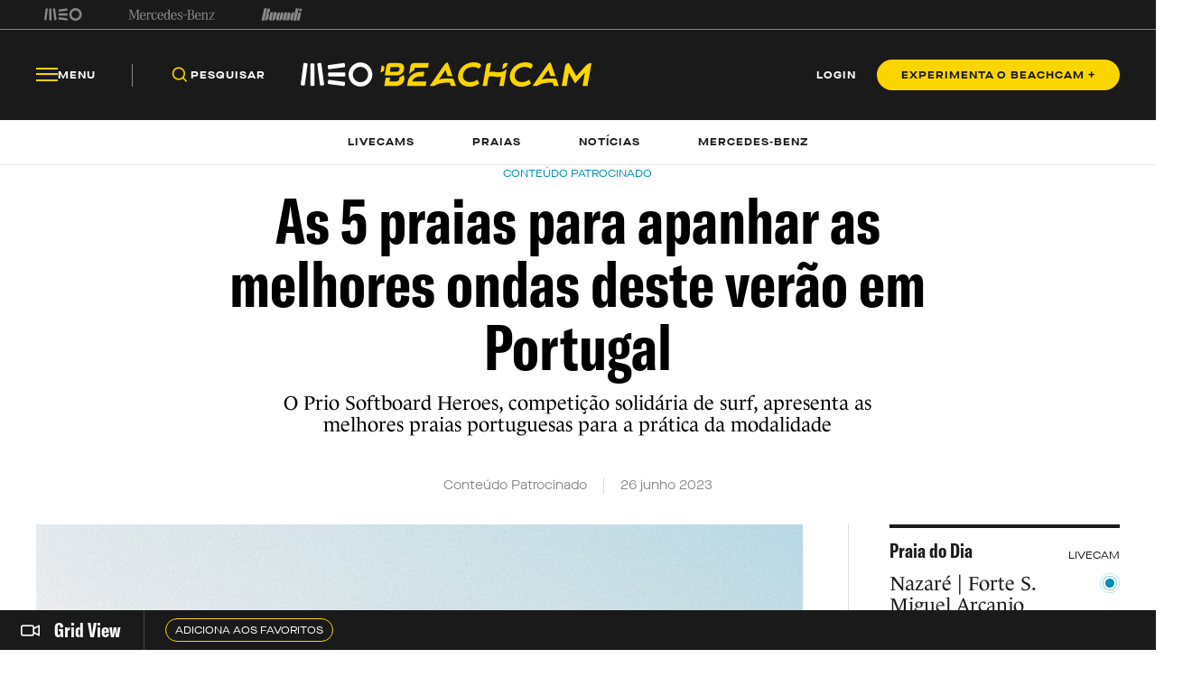

--- FILE ---
content_type: text/html; charset=utf-8
request_url: https://beachcam.meo.pt/newsroom/2023/06/as-5-praias-para-apanhar-as-melhores-ondas-deste-verao-em-portugal/
body_size: 51499
content:
<!DOCTYPE html>
<html>
<head>
    <title>Beachcam</title>
    <meta charset="utf-8" />
    <!--Generic meta-->
    <meta name="mobile-web-app-capable" content="yes" />
    <meta name="viewport" content="width=device-width, initial-scale=1, initial-scale = 1.0, shrink-to-fit=no" />
    <!--favicon-->
    <link rel="shortcut icon" href="/images/system/favicon.ico" />
    <link rel="icon" type="image/ico" href="/images/system/favicon.ico" />
    <!--Font-->
    <link rel="preconnect" href="https://fonts.googleapis.com">
    <link rel="preconnect" crossorigin href="https://fonts.gstatic.com">
        <link rel="stylesheet" href="https://use.typekit.net/eyi3ipy.css">
    <link rel="stylesheet" href="https://cdnjs.cloudflare.com/ajax/libs/Swiper/7.0.0/swiper-bundle.min.css" />
    <link rel="stylesheet" href="/css/main.css" />
    <link rel="stylesheet" integrity="sha512-RjcWz6F1AI4rvrWFYDrs0XKTnqJKLkAKV8+nvKbUAAI7uLjaULsyMPuxiOKKpT5D9hxFo/HptUwlC7eAMD8NhA==" crossorigin="anonymous" referrerpolicy="no-referrer" href="https://cdnjs.cloudflare.com/ajax/libs/tippy.js/6.1.1/tippy.min.css" />
    <link rel="stylesheet" href="https://unpkg.com/tippy.js@6/animations/shift-away.css" />

    <link rel="preload" as="script" href="https://cdn.iol.pt/js/utils/iol-barra/iol-barra-partners.js" />
    <title>As 5 praias para apanhar as melhores ondas deste verão em Portugal </title>
<meta name="description" content="O Prio Softboard Heroes, competição solidária de surf, apresenta as melhores praias portuguesas para a prática da modalidade"/>
<meta property="og:title" content="As 5 praias para apanhar as melhores ondas deste verão em Portugal "/>
<meta property="og:description" content="O Prio Softboard Heroes, competição solidária de surf, apresenta as melhores praias portuguesas para a prática da modalidade"/>
<meta property="og:image" content="http://beachcam.meo.pt/media/twbjixyz/praiassurf4.jpg"/>
<link rel="canonical" href="http://beachcam.meo.pt/newsroom/2023/06/as-5-praias-para-apanhar-as-melhores-ondas-deste-verao-em-portugal/"/>
<meta name="robots" content="">

    <!-- Google Tag Manager -->
<script>(function(w,d,s,l,i){w[l]=w[l]||[];w[l].push({'gtm.start':
new Date().getTime(),event:'gtm.js'});var f=d.getElementsByTagName(s)[0],
j=d.createElement(s),dl=l!='dataLayer'?'&l='+l:'';j.async=true;j.src=
'https://www.googletagmanager.com/gtm.js?id='+i+dl;f.parentNode.insertBefore(j,f);
})(window,document,'script','dataLayer','GTM-54ZSGN');</script>
<!-- End Google Tag Manager --><script wam_label="MCD" wam_id="9153" src="https://cloud.weborama.design/board.js" type="text/javascript"></script>
</head>
<body>
            <div id="inter" class="iol-comercial-placement" style="height: 0" data-iol-comercial-format="INTER"></div>
            <div id="billboardxl" style="text-align: center;" class="iol-comercial-placement" data-iol-comercial-format="BILLBOARD_XL"></div>
            <div id="popin" class="iol-comercial-placement" data-iol-comercial-format="POPIN"></div>
    <!-- Google Tag Manager (noscript) -->
<noscript><iframe src=”https://www.googletagmanager.com/ns.html?id=GTM-54ZSGN"
height="0" width="0" style="display:none;visibility:hidden"></iframe></noscript>
<!-- End Google Tag Manager (noscript) -->
    
<main  >
    
<nav class="navBar  " data-control="navBar" data-search-url="http://beachcam.meo.pt/pesquisa/" data-theme="">
    <div class="navBar__topBar">
        <div class="wrapper">
            <div class="navBar__topBar-links">
<a class="navBar__topBar-links-item" href="https://www.meo.pt/" target="_blank" title="MEO">                                <img data-space-name="header_sponsor" data-sponsor-name="MEO"  src="http://beachcam.meo.pt/media/jkuhp3tv/brand_logo.svg" alt="MEO">
</a><a class="navBar__topBar-links-item" href="https://www.mercedes-benz.pt" target="_blank" title="Mercedes-Benz_Header_Footer">                                <img data-space-name="header_sponsor" data-sponsor-name="Mercedes-Benz_Header_Footer"  src="http://beachcam.meo.pt/media/dgwhonaf/brand_logo-1.svg" alt="Mercedes-Benz_Header_Footer">
</a><a class="navBar__topBar-links-item" href="https://cafestorrados.nestle.pt/buondi/pt" target="_blank" title="Buondi">                                <img data-space-name="header_sponsor" data-sponsor-name="Buondi"  src="http://beachcam.meo.pt/media/dxapajgv/brand_logo-2.svg" alt="Buondi">
</a>            </div>
        </div>
    </div>
    <div class="navBar__bottomBar">
        <div class="wrapper">
            <div class="navBar__bottomBar-left-links">
                <div class="navBar__bottomBar-menu">
                    <a class="btn btn--tertiary-yellow btn--size-L">
                        <i class="btn__icon icon-beachcam-menu-open"></i>
                        <i class="btn__icon icon-beachcam-menu-close"></i>
                        <p class="btn__text">Menu</p>
                    </a>
                </div>
                <ul class="navBar__bottomBar-list">
                    <li class="navBar__bottomBar-list-item">
                        <a href="#" class="btn btn--tertiary-yellow btn--size-L searchBtn">
                            <i class="btn__icon icon-beachcam-search"></i>
                            <p class="btn__text">Pesquisar</p>
                        </a>
                    </li>
                            <li class="navBar__bottomBar-list-item">
                                <a href="http://beachcam.meo.pt/livecams/" class="btn btn--tertiary-yellow btn--size-L">
                                    <p class="btn__text">Livecams</p>
                                </a>
                            </li>
                            <li class="navBar__bottomBar-list-item">
                                <a href="http://beachcam.meo.pt/praias/" class="btn btn--tertiary-yellow btn--size-L">
                                    <p class="btn__text">Praias</p>
                                </a>
                            </li>
                            <li class="navBar__bottomBar-list-item">
                                <a href="http://beachcam.meo.pt/articles/" class="btn btn--tertiary-yellow btn--size-L">
                                    <p class="btn__text">Not&#xED;cias</p>
                                </a>
                            </li>
                            <li class="navBar__bottomBar-list-item">
                                <a href="http://beachcam.meo.pt/mercedes-benz/" class="btn btn--tertiary-yellow btn--size-L">
                                    <p class="btn__text">Mercedes-Benz</p>
                                </a>
                            </li>
                </ul>
            </div>
            <a href="/" class="navBar__bottomBar-logo">
                        <img class="navBar__bottomBar-logo-short" src="http://beachcam.meo.pt/media/15cbym2r/beachcam_logo_short.svg" alt="beachcam logo">
                <img class="navBar__bottomBar-logo-big" src="http://beachcam.meo.pt/media/my2hpef1/logo.svg" alt="beachcam logo">
            </a>
            <div class="navBar__bottomBar-right-links">
        <a href="http://beachcam.meo.pt/login/" target="_self" class="btn btn--tertiary-yellow btn--size-L  loginBtn" >
                    <p class="btn__text">LOGIN</p>
        </a>
        <a href="/subscrever/" target="_self" class="btn btn--primary-yellow btn--size-M  " >
                    <p class="btn__text">EXPERIMENTA O BEACHCAM &#x2B;</p>
        </a>
            </div>
                    <div class="navBar__newsDetail invisible">
                        <a href="/" class="navBar__newsDetailLogo">
                            <img src="http://beachcam.meo.pt/media/15cbym2r/beachcam_logo_short.svg" alt="beachcam logo">
                        </a>
                        <h2 class="navBar__newsDetailTitle">As 5 praias para apanhar as melhores ondas deste ver&#xE3;o em Portugal </h2>
                    </div>
        </div>
    </div>
    <div class="navBar__bottomBar-last">
        <div class="wrapper">
            <ul class="navBar__bottomBar-last-list">
                        <li class="navBar__bottomBar-last-listItem">
                            <a href="http://beachcam.meo.pt/livecams/" class="btn btn--tertiary-blue btn--size-L">
                                <p class="btn__text">Livecams</p>
                            </a>
                        </li>
                        <li class="navBar__bottomBar-last-listItem">
                            <a href="http://beachcam.meo.pt/praias/" class="btn btn--tertiary-blue btn--size-L">
                                <p class="btn__text">Praias</p>
                            </a>
                        </li>
                        <li class="navBar__bottomBar-last-listItem">
                            <a href="http://beachcam.meo.pt/articles/" class="btn btn--tertiary-blue btn--size-L">
                                <p class="btn__text">Not&#xED;cias</p>
                            </a>
                        </li>
                        <li class="navBar__bottomBar-last-listItem">
                            <a href="http://beachcam.meo.pt/mercedes-benz/" class="btn btn--tertiary-blue btn--size-L">
                                <p class="btn__text">Mercedes-Benz</p>
                            </a>
                        </li>
            </ul>
        </div>
    </div>
    
    <div class="navBar__searchBar" data-theme="light">
        <div class="wrapper">
            <input type="search" placeholder="O que procuras?" autocomplete="off">
            <a href="#" class="btn btn--secondary-blue  btn--size-M btn--icon-only closeSearchBtn">
                <i class="btn__icon icon-beachcam-cross"></i>
            </a>
        </div>
    </div>
            <div class="navBar__progressBar"></div>
</nav>

<section class="sideMenu" data-control="sideMenu" data-search-url="http://beachcam.meo.pt/pesquisa/" data-theme="">
    <div class="wrapper">
        <div class="sideMenu__search">
        <a href="/subscrever/" target="_self" class="btn btn--secondary-yellow btn--size-L  " >
                    <p class="btn__text">EXPERIMENTA O BEACHCAM &#x2B;</p>
        </a>
            <div class="sideMenu__searchBar">
                <input type="search" placeholder="O que procuras?" autocomplete="off">
                <a href="#" class="btn btn--secondary-yellow btn--size-M btn--icon-only">
                    <i class="btn__icon icon-beachcam-search"></i>
                </a>
            </div>
        </div>
        <i class="sideMenu__closeBtn icon-beachcam-cross"></i>
        <div class="sideMenu__top-links">
<a class="navBar__topBar-links-item" href="https://www.meo.pt/" target="_blank" title="MEO">                            <img  src="/media/jkuhp3tv/brand_logo.svg" alt="MEO">
</a><a class="navBar__topBar-links-item" href="https://www.mercedes-benz.pt" target="_blank" title="Mercedes-Benz_Header_Footer">                            <img  src="/media/dgwhonaf/brand_logo-1.svg" alt="Mercedes-Benz_Header_Footer">
</a><a class="navBar__topBar-links-item" href="https://cafestorrados.nestle.pt/buondi/pt" target="_blank" title="Buondi">                            <img  src="/media/dxapajgv/brand_logo-2.svg" alt="Buondi">
</a>        </div>
        <ul class="sideMenu__main-linksList">
                    <li class="sideMenu__main-links-item">
                        <a class="sideMenu__main-links" href="http://beachcam.meo.pt/livecams/">Livecams</a>
                    </li>
                    <li class="sideMenu__main-links-item">
                        <a class="sideMenu__main-links" href="http://beachcam.meo.pt/praias/">Praias</a>
                    </li>
                    <li class="sideMenu__main-links-item">
                        <a class="sideMenu__main-links" href="http://beachcam.meo.pt/articles/">Not&#xED;cias</a>
                    </li>
                    <li class="sideMenu__main-links-item">
                        <a class="sideMenu__main-links" href="http://beachcam.meo.pt/mercedes-benz/">Mercedes-Benz</a>
                    </li>
                    <li class="sideMenu__main-links-item">
                        <a class="sideMenu__main-links" href="http://beachcam.meo.pt/subscrever/">Aderir ao Beachcam&#x2B;</a>
                    </li>
                    <li class="sideMenu__main-links-item">
                        <a class="sideMenu__main-links" href="http://beachcam.meo.pt/login/">Login</a>
                    </li>
        </ul>
        <div class="sideMenu__newsletter">
                    <ul class="sideMenu__newsletter-list">
                    </ul>
        </div>
        <div class="sideMenu__bottom">
            <div class="sideMenu__app-download">
                        <a href="https://play.google.com/store/apps/details?id=pt.sapo.android.beachcam&amp;hl=pt_PT&amp;gl=US&amp;pli=1" class="btn btn--app">
                            <img src="/images/app/googlePlay.svg" alt="google play">
                        </a>
                        <a href="https://apps.apple.com/pt/app/beachcam-live/id642779487" class="btn btn--app">
                            <img src="/images/app/appStore.svg" alt="app store">
                        </a>
            </div>
            <ul class="sideMenu__bottom-list">
                        <li class="sideMenu__bottom-list-item">
                                    <a href="https://www.youtube.com/@Beachcamportugal" target="_blank" class="btn btn--secondary-yellow btn--size-L btn--icon-only " >
                    <i class="btn__icon icon-beachcam-youtube"></i>
                    <i class="btn__icon icon-beachcam-youtube"></i>
        </a>

                        </li>
                        <li class="sideMenu__bottom-list-item">
                                    <a href="https://www.facebook.com/beachcam" target="_blank" class="btn btn--secondary-yellow btn--size-L btn--icon-only " >
                    <i class="btn__icon icon-beachcam-facebook"></i>
                    <i class="btn__icon icon-beachcam-facebook"></i>
        </a>

                        </li>
                        <li class="sideMenu__bottom-list-item">
                                    <a href="https://www.instagram.com/meobeachcam/" target="_blank" class="btn btn--secondary-yellow btn--size-L btn--icon-only " >
                    <i class="btn__icon icon-beachcam-instagram"></i>
                    <i class="btn__icon icon-beachcam-instagram"></i>
        </a>

                        </li>
            </ul>
        </div>
    </div>
</section>


    <section class="gridView" data-control="gridView"  >
        <input name="__RequestVerificationToken" type="hidden" value="CfDJ8BQoVoWe63BNi5tHPaq6I-RLsywYZBI2Ef5dQQkb9Gw3W6tW9BmlwcQkKiG7POfTXh6BmGQMwMYDu6kIjrCVexwpB2A8UL_ShlArtAkNAFf1sCM7JUZxOxKBYzCe3Xm009bKUVOyaDXYKKk-_ZYl5s4" />
        <div class="wrapper">
            <div class="gridView__container">
                <div class="gridView__logo">
                            <a class="gridView__link openModalButton" data-modal="bcplus" href="#">
                                <i class="icon-beachcam-camera-gridview"></i>
                                <p>Grid View</p>
                            </a>
                </div>
                <div class="swiper">
                    <div class="swiper-wrapper">
                                <div class="swiper-slide">
                                    <a class="btn btn--secondary-yellow btn--size-S openModalButton" data-modal="bcplus" href="#">
                                        <p class="btn__text">Adiciona aos favoritos</p>
                                    </a>
                                </div>
                    </div>
                </div>
            </div>
            <div class="gridView__navigation">
                <span class="gridView__arrows--prev">
                    <i class="icon-beachcam-chevron-left"></i>
                </span>
                <span class="gridView__arrows--next">
                    <i class="icon-beachcam-chevron-right"></i>
                </span>
            </div>
        </div>
    </section>

    <div class="content">
        
<section class="newsDetail-header">
    <div class="wrapper">
                <small class="newsDetail-header__type">Conte&#xFA;do Patrocinado</small>
        <h1 class="newsDetail-header__title">As 5 praias para apanhar as melhores ondas deste ver&#xE3;o em Portugal </h1>
        <p class="newsDetail-header__subtitle">O Prio Softboard Heroes, competi&#xE7;&#xE3;o solid&#xE1;ria de surf, apresenta as melhores praias portuguesas para a pr&#xE1;tica da modalidade</p>
        <article class="newsDetail-header__article">
            <p>Conte&#xFA;do Patrocinado </p>
            <time>26 junho 2023</time>
        </article>
    </div>
</section>
<section class="newsDetailGrid" data-margin-bottom="medium">
    <div class="wrapper">
        <div class="newsDetailGrid__container">
            <aside class="newsDetailGrid__left">
                <section class="newsDetailMedia" data-margin-bottom="small" >
                            <div class="newsDetailMedia__media">
                                <figure class="newsDetailMedia__mediaItem">
                                    <picture class="newsCard__media">
                                        <source media="(max-width:768px)" srcset="http://beachcam.meo.pt/media/twbjixyz/praiassurf4.jpg?width=375&amp;height=239&amp;v=1d9a845eb3d1940">
                                        <img src="http://beachcam.meo.pt/media/twbjixyz/praiassurf4.jpg" alt="detail">
                                    </picture>
                                </figure>
                            </div>
                </section>
                <section class="WOT">
                    <div class="wrapper">
<p class="WOT__bodyText">São mais de 17 milhões os praticantes de surf em todo o mundo e cerca de meio milhão está em Portugal.</p>
<p class="WOT__highlighText">De acordo com a International Surfing Association (ISA), Portugal está entre os 10 países do mundo com mais praticantes da modalidade, com cerca de 900 quilómetros de costa a oferecer ondas o ano inteiro.</p>
<p class="WOT__bodyText">Numa altura em que se celebra a chegada do verão, a procura por praias aumenta, mas há praias para todos os gostos, desde as mais rochosas às mais arenosas, com águas mais e menos frias e com mais ou menos ondulação.</p>
<p class="WOT__bodyText">Para os que procuram as ondas para uma boa manhã ou tarde de surf, a organização do evento de surf solidário Prio Softboard Heroes, revela as cinco melhores praias, de norte a sul do país, para tirar o máximo proveito do 'desporto-rei' das águas portuguesas.</p>
<p class="WOT__bodyText"><strong>Praia de Ribeira d’Ilhas</strong>: Uma das paragens obrigatórias para todos os amantes de surf, a praia de Ribeira D’Ilhas acolhe surfistas nacionais e internacionais. Revestindo-se como um refúgio da modalidade, fica localizada numa região de excelência para a prática do 'desporto-rei” aquátic': a Ericeira. Pelas suas condições geológicas e geográficas, é uma praia que permite a prática de surf durante todo o ano, com ondas que variam entre um e cinco metros, além de apresentar vários tipos de maré.</p><div id="leaderboard" class="iol-comercial-placement" data-iol-comercial-format="LEADERBOARD"></div>
<p class="WOT__bodyText"><strong>Praia do Norte (Nazaré):</strong> Uma das mais famosas praias em Portugal e também uma das que mais destaque tem dado ao mundo do surf é a Praia do Norte. Ficou famosa por ter proporcionado uma onda de cerca de 24 metros, que permitiu ao surfista Garrett McNamara quebrar o recorde mundial do Guiness de ondas gigantes, em 2011. O norte-americano viria a bater o seu próprio recorde, na mesma praia, em 2013, surfando uma onda de 30 metros e contribuindo para a consolidação da Praia da Nazaré como uma das importantes “pistas” de surf portuguesas.</p>
<p class="WOT__bodyText"><strong>Praia de Leça da Palmeira:</strong> Localizada no norte de Portugal, junto ao Porto, a Praia de Leça junta vários surfistas e inúmeras escolas de surf ao longo de todo o ano. Esta é uma praia conhecida pelas suas ondas potentes, com frequentes ondulações de três metros de altura, ainda que seja adequada para diferentes graus de dificuldade. A ocupar o top 5 das melhores praias para o surf, é escolha habitual para a realização de algumas das etapas da Liga Nacional de Surf, entre outras competições que por lá costumam passar regularmente.</p>
<p class="WOT__bodyText"><strong>Praia de Santa Cruz:</strong> Tendo já recebido inúmeros eventos de surf a nível nacional e internacional, a Praia de Santa Cruz localiza-se na zona Oeste do país, numa vila que respira surf, com várias escolas e hotéis dedicados à exploração deste desporto. Esta será também a casa do Prio Softboard Heroes, o evento de surf solidário que se realiza no próximo dia 14 de julho e que irá reunir surfistas e convidados especiais com o objetivo de doar 15.000 euros a quatro instituições: APAV, FALO, Cruz Vermelha Torres Vedras e Refood.</p>
<p class="WOT__bodyText"><strong>Praia da Arrifana:</strong> Ainda que as ondulações das praias algarvias nem sempre sejam as mais convidativas à prática do surf, existem algumas exceções e a Praia da Arrifana, junto a Aljezur, é uma delas. Descrita por muitos surfistas pela sua ondulação forte, veloz e frequente, a Praia da Arrifana é recomendada para surfistas com mais experiência, e ideal para conciliar férias com a paixão pelo surf.</p>
<p class="WOT__bodyText">Com encontro marcado para o próximo dia 14 de julho, na Praia da Física, em Santa Cruz, aquele que é o <a rel="noopener" href="https://beachcam.meo.pt/newsroom/2023/06/prio-softboard-heroes-esta-de-volta-a-santa-cruz/" target="_blank">evento de surf mais solidário do verão</a> volta para a sua terceira edição.</p>
<p class="WOT__bodyText">Este ano, 16 participantes voltam a competir no Prio Softboard Heroes para ajudar ao máximo as associações APAV, FALO (Fundação António Luís de Oliveira), Cruz Vermelha de Torres Vedras e Refood, representadas por cada equipa. Pela terceira vez consecutiva, o prémio final aumentou e há agora em jogo um prémio total de 15.000 euros.</p>
<p class="WOT__bodyText"> </p>
<p class="WOT__bodyText"> </p>
<p class="WOT__bodyText"> </p>
<p class="WOT__bodyText"> </p>
<p class="WOT__bodyText"><strong>Através da rede de <a rel="noopener" href="https://beachcam.meo.pt/livecams/" target="_blank">livecams</a>, podes visua</strong><strong>lizar em direto e em tempo real toda a evolução do estado do mar e da praia.</strong></p>
<p class="WOT__bodyText"><strong>Podes também confirmar as previsões relativas a todas as praias através da nossa página <a rel="noopener" href="https://beachcam.meo.pt/praias/" target="_blank">Praias Beachcam</a>.</strong></p>
<p class="WOT__bodyText"><strong><em>Segue o Beachcam.pt no</em></strong><em> </em><strong><em><a href="https://instagram.com/beachcampt/">Instagram</a></em></strong></p>                    </div>
                </section>
                <div class="share">
                    <ul class="shareBar" data-control="shareBar" data-text="Copiado para a &#xE1;rea de transfer&#xEA;ncia">
                        <li class="shareBar__item">
                            <a href="https://www.facebook.com/sharer/sharer.php?u=http%3a%2f%2fbeachcam.meo.pt%2fnewsroom%2f2023%2f06%2fas-5-praias-para-apanhar-as-melhores-ondas-deste-verao-em-portugal%2f" target="_blank" class="shareBar__link icon-beachcam-facebook"></a>
                        </li>
                        <li class="shareBar__item">
                            <a href="https://twitter.com/intent/tweet?url=http%3a%2f%2fbeachcam.meo.pt%2fnewsroom%2f2023%2f06%2fas-5-praias-para-apanhar-as-melhores-ondas-deste-verao-em-portugal%2f" target="_blank" class="shareBar__link icon-beachcam-twitter"></a>
                        </li>
                        <li class="shareBar__item">
                            <a href="https://wa.me/?text=http%3a%2f%2fbeachcam.meo.pt%2fnewsroom%2f2023%2f06%2fas-5-praias-para-apanhar-as-melhores-ondas-deste-verao-em-portugal%2f" target="_blank" class="shareBar__link icon-beachcam-whatsapp"></a>
                        </li>
                        <li class="shareBar__item">
                            <a href="mailto:?body=http%3a%2f%2fbeachcam.meo.pt%2fnewsroom%2f2023%2f06%2fas-5-praias-para-apanhar-as-melhores-ondas-deste-verao-em-portugal%2f" class="shareBar__link icon-beachcam-mail"></a>
                        </li>
                        <li class="shareBar__item copyLink">
                            <a href="#" class="shareBar__link icon-beachcam-copy-link"></a>
                        </li>
                    </ul>
                </div>
            </aside>
            <aside class="newsDetailGrid__right">
        <article class="beachDay">
            <div class="beachDay__top">
                <label class="beachDay__label">
                    Praia do Dia
                </label>
                <p>LIVECAM</p>
            </div>
            <div class="beachDay__info">
                <a href="http://beachcam.meo.pt/livecams/nazare-forte-sao-miguel-arcanjo/" class="beachDay__link"></a>
                        <figure class="beachDay__image">
                        </figure>
                <div class="beachDay__name">
                    <h2>Nazar&#xE9; | Forte S. Miguel Arcanjo </h2>
                    <img class="beachDay__icon" src="/images/dummy/icon.png" alt="icon">
                </div>
            </div>
            <div class="beachDay__bottom">
                <div class="beachDay__report">
                    <label class="beachDay__label">Surf Report</label>
                    <figure>
                        <img src="/images/partners/ipma_logo.png" alt="IPMA">
                    </figure>
                </div>
                <ul class="beachDay__list">
                    <li class="beachDay__listItem">
                        <p>Ondula&#xE7;&#xE3;o</p>
                        <p>2.6 m</p>
                    </li>
                    <li class="beachDay__listItem">
                        <p>Per&#xED;odo das ondas</p>
                        <p>8.6 s</p>
                    </li>
                    <li class="beachDay__listItem">
                        <p>Temperatura do mar</p>
                        <p>12.8&#xBA;</p>
                    </li>
                    <li class="beachDay__listItem">
                        <p>Vento</p>
                        <p>5.0 km/h - E</p>
                    </li>
                    <li class="beachDay__listItem">
                        <p>Temperatura do ar</p>
                        <p>6&#xBA; Nublado</p>
                    </li>
                    <li class="beachDay__listItem">
                        <p>UV</p>
                        <p>1</p>
                    </li>
                </ul>
            </div>
        </article>


                        <article class="relatedNews">
                            <p class="relatedNews__title">Relacionadas</p>
                                    <a href="http://beachcam.meo.pt/newsroom/2026/01/a-takeoff-surf-travel-esta-a-recrutar/" class="relatedNews__card">
                                        <div class="relatedNews__cardInfo">
                                            <label class="newsCard__tag secondary-dark-grey">Conte&#xFA;do Patrocinado</label>
                                            <p class="relatedNews__cardText">A Takeoff Surf Travel est&#xE1; a recrutar</p>
                                        </div>
                                                <figure class="relatedNews__image">
                                                    <img src="http://beachcam.meo.pt/media/05pbswf5/takeoff-1.jpg?width=70&amp;height=70&amp;v=1dc893dffef8590" alt="Takeoff 1">
                                                </figure>
                                    </a>
                                    <a href="http://beachcam.meo.pt/newsroom/2026/01/nova-tecnologia-da-chilli-chega-a-the-base-surf-store/" class="relatedNews__card">
                                        <div class="relatedNews__cardInfo">
                                            <label class="newsCard__tag secondary-dark-grey">Conte&#xFA;do Patrocinado</label>
                                            <p class="relatedNews__cardText">Nova tecnologia da Chilli chega &#xE0; The Base Surf Store</p>
                                        </div>
                                                <figure class="relatedNews__image">
                                                    <img src="http://beachcam.meo.pt/media/kfadzyiw/chilli-tecnologia.jpg?width=70&amp;height=70&amp;v=1dc8545ac877b70" alt="Chilli Tecnologia">
                                                </figure>
                                    </a>
                                    <a href="http://beachcam.meo.pt/newsroom/2025/11/black-friday-chega-a-the-base-surf-store-com-20-de-desconto-em-toda-a-loja/" class="relatedNews__card">
                                        <div class="relatedNews__cardInfo">
                                            <label class="newsCard__tag secondary-dark-grey">Conte&#xFA;do Patrocinado</label>
                                            <p class="relatedNews__cardText">Black Friday chega &#xE0; The Base Surf Store com 20% de desconto em toda a loja</p>
                                        </div>
                                                <figure class="relatedNews__image">
                                                    <img src="http://beachcam.meo.pt/media/fcjjfwqj/the-base-surf-store-black-friday.jpg?width=70&amp;height=70&amp;v=1dc5d3c3b9b59d0" alt="The Base Surf Store Black Friday">
                                                </figure>
                                    </a>
                        </article>
                <section class="download--small">
                    <div class="download__content">
                        <aside class="download__info">
                            <h3 class="download__title">
                                Traz a Tua Praia<br>
                                Para o Telemóvel
                            </h3>
                            <p class="download__description">Têm tudo o que o beachcam.pt te oferece e mais no teu smartphone, sabe quando estão as tuas condições perfeitas e siga, faz já download.</p>
                            <div class="btn-container">

                                <a href="#" class="btn btn--app">
                                    <img src="/images/dummy/googlePlay.svg" alt="google play">
                                </a>

                                <a href="#" class="btn btn--app">
                                    <img src="/images/dummy/appStore.svg" alt="app store">
                                </a>
                            </div>
                        </aside>
                        <figure class="download__image">
                            <img src="/images/dummy/download.png" alt="download">
                        </figure>
                    </div>
                </section>
            </aside>
        </div>
    </div>
</section>
        <section class="destaquesTopicGrid newsDetail" data-margin-top="medium" data-margin-bottom="small" data-bg="secondary-white">
            <div class="wrapper">
                <p class="destaquesTopicGrid__title">Destaques</p>
                <div class="destaquesTopicGrid__container">
                            <aside class="destaquesTopicGrid__left">
                                    <a href="http://beachcam.meo.pt/newsroom/2026/01/kyllian-guerin-bisa-nas-ondas-pesadas-de-hossegor/" class="newsCard--L newsCard--destaquesTopic noHover">
                <label class="newsCard__tag ">
                    Ondas grandes
                </label>
                <picture class="newsCard__media">
                    <source media="(max-width:768px)" srcset="http://beachcam.meo.pt/media/csggxnzd/kylian.jpg">
                    <img src="http://beachcam.meo.pt/media/csggxnzd/kylian.jpg" alt="Kylian">
                </picture>
            <div class="newsCard__text">
                <label class="newsCard__tag--mobile ">
                    Ondas grandes
                </label>
                <h3 class="newsCard__title">Kyllian Guerin bisa nas ondas pesadas de Hossegor </h3>
                    <time class="newsCard__date">Reda&#xE7;&#xE3;o - 19 janeiro 2026</time>
                        <h4 class="newsCard__subtitle">A competir em casa, o jovem gaul&#xEA;s conquistou o Rip Curl Challenge La Nord pela segunda edi&#xE7;&#xE3;o consecutiva.  </h4>
            </div>
    </a>

                            </aside>
                            <aside class="destaquesTopicGrid__center">
                                    <a href="http://beachcam.meo.pt/newsroom/2026/01/portugal-leva-tres-atletas-aos-jogos-olimpicos-de-inverno/" class="newsCard--S newsCard--destaquesTopic noHover">
                <label class="newsCard__tag ">
                    Geral
                </label>
                <picture class="newsCard__media">
                    <source media="(max-width:768px)" srcset="http://beachcam.meo.pt/media/jyxlotgp/jose-cabeca.jpg">
                    <img src="http://beachcam.meo.pt/media/jyxlotgp/jose-cabeca.jpg" alt="Jose Cabeca">
                </picture>
            <div class="newsCard__text">
                <label class="newsCard__tag--mobile ">
                    Geral
                </label>
                <h3 class="newsCard__title">Portugal leva tr&#xEA;s atletas aos Jogos Ol&#xED;mpicos de Inverno </h3>
                    <time class="newsCard__date">Reda&#xE7;&#xE3;o - 19 janeiro 2026</time>
                        <h4 class="newsCard__subtitle">Em Mil&#xE3;o-Cortina&#x27;2026, os representantes nacionais ser&#xE3;o Jos&#xE9; Cabe&#xE7;a e os manos Vanina e Emeric Guerillot. </h4>
            </div>
    </a>

                            </aside>
                            <aside class="destaquesTopicGrid__right">
                                    <a href="http://beachcam.meo.pt/newsroom/2026/01/abriram-as-inscricoes-para-cursos-de-treinadores-da-asip/" class="newsCard--M newsCard--destaquesTopic noHover">
                <label class="newsCard__tag ">
                    Surf
                </label>
                <picture class="newsCard__media">
                    <source media="(max-width:768px)" srcset="http://beachcam.meo.pt/media/h4bbttbw/asip.jpg">
                    <img src="http://beachcam.meo.pt/media/h4bbttbw/asip.jpg" alt="Asip">
                </picture>
            <div class="newsCard__text">
                <label class="newsCard__tag--mobile ">
                    Surf
                </label>
                <h3 class="newsCard__title">Abriram as inscri&#xE7;&#xF5;es para cursos de treinadores da ASIP </h3>
                    <time class="newsCard__date">Reda&#xE7;&#xE3;o - 19 janeiro 2026</time>
                        <h4 class="newsCard__subtitle">Tamb&#xE9;m est&#xE3;o dispon&#xED;veis inscri&#xE7;&#xF5;es para as primeiras turmas de 2026 dos cursos de Forma&#xE7;&#xE3;o Cont&#xED;nua. </h4>
            </div>
    </a>

                            </aside>
                </div>
            </div>
        </section>
        <section class="modal scaled"
             data-modal="a8d12323-f723-4d1c-ae0f-4b936433b8c1"
             data-video="">
            <div class="modal__bg"></div>
            <div class="wrapper">
                <div class="modal__container">
                    <span href="#" class="btn btn--video btn--icon-only modal__closeBtn">
                        <i class="btn__icon icon-beachcam-cross"></i>
                    </span>
                    <div class="modal__content">
                    </div>
                </div>
            </div>
        </section>

    <section class="modal beachcamPlus scaled" data-modal="bcplus">
        <div class="modal__bg"></div>
        <div class="wrapper">
            <div class="modal__container">
                <a href="#" class="modal__closeBtn icon-beachcam-cross"></a>
                <div class="modal__content">
                    <div class="modal__top">
                                <h2 class="modal__subtitle">Adere ao Beachcam &#x2B; gr&#xE1;tis 7 dias</h2>
                    </div>
                    <div class="modal__bottom">
                        <h3 class="modal__title">Desbloqueia tudo com Beachcam &#x2B;</h3>
                                <p class="modal__description">Esta funcionalidade requer Beachcam &#x2B;.  Apenas 3.49 EUR/m&#xEA;s ou 23,91 EUR/ano. Cancela quando quiseres. Ganha acesso ilimitado &#xE0;s livecams sem an&#xFA;ncios e a outras vantagens com o Beachcam &#x2B;</p>
                        <div class="btn-container">
        <a href="/subscrever/" target="_self" class="btn btn--primary-blue btn--size-L  " >
                    <p class="btn__text">EXPERIMENTA O BEACHCAM &#x2B;</p>
        </a>
                        </div>
                                <p class="modal__disclaimer"><a href="/termos-e-condicoes/" title="Termos e Condições">Termos e Condições aplicáveis</a>. Oferta de 7 dias grátis! Não aplicável a utilizadores que já tenham experimentado o Premium.</p>
                    </div>
                </div>
            </div>
        </div>
    </section>
    </div>

<footer class="footer" data-control="footer" data-theme="dark">
    <div class="wrapper">
        <div class="footer__top">
            <aside class="footer__top-left">
                <div class="footer__top-content">
                            <img class="footer__top-image" src="/media/my2hpef1/logo.svg" alt="MEO beachcam">
                            <p class="footer__top-text">Assina o Beachcam &#x2B; e aproveita j&#xE1;! Oferecemos um per&#xED;odo experimental de 7 dias, totalmente gratuito! E lembra-te, podes cancelar quando quiseres. Ao tornares-te um membro Beachcam &#x2B;, ganhas acesso ilimitado e sem an&#xFA;ncios &#xE0;s nossas livecams, al&#xE9;m de uma s&#xE9;rie de outras vantagens exclusivas. N&#xE3;o deixes para depois, vem viver a experi&#xEA;ncia completa Beachcam &#x2B; hoje!</p>
        <a href="/subscrever/" target="_self" class="btn btn--primary-yellow btn--size-L  " >
                    <p class="btn__text">Adere j&#xE1;</p>
        </a>
                </div>
            </aside>
            <aside class="footer__top-right">
                <div class="footer__top-list">
                                    <div class="footer__top-item">
                                        <div class="footer__top-item-title">
                                            <h2>Not&#xED;cias</h2>
                                            <i class="footer__top-item-icon icon-beachcam-chevron-down"></i>
                                        </div>
                                        <div class="footer__top-item-content">
                                            <ul>
                                                            <li>
                                                                <a href="/newsroom/categories/fps/">Federa&#xE7;&#xE3;o Portuguesa de Surf</a>
                                                            </li>
                                                            <li>
                                                                <a href="https://beachcam.meo.pt/articles/competicao-nacional">Competi&#xE7;&#xE3;o Nacional </a>
                                                            </li>
                                                            <li>
                                                                <a href="https://beachcam.meo.pt/articles/competicao-internacional">Competi&#xE7;&#xE3;o Internacional</a>
                                                            </li>
                                                            <li>
                                                                <a href="https://beachcam.meo.pt/articles/meteorologia">Meteorologia </a>
                                                            </li>
                                                            <li>
                                                                <a href="https://beachcam.meo.pt/articles/artigo-de-opiniao">Artigos de Opini&#xE3;o </a>
                                                            </li>
                                                            <li>
                                                                <a href="https://beachcam.meo.pt/articles/ondas-grandes">Ondas Grandes</a>
                                                            </li>
                                            </ul>
                                        </div>
                                    </div>
                                    <div class="footer__top-item">
                                        <div class="footer__top-item-title">
                                            <h2>Sobre</h2>
                                            <i class="footer__top-item-icon icon-beachcam-chevron-down"></i>
                                        </div>
                                        <div class="footer__top-item-content">
                                            <ul>
                                                            <li>
                                                                <a href="/politica-de-privacidade/#">Pol&#xED;tica de privacidade</a>
                                                            </li>
                                                            <li>
                                                                <a href="/politica-de-cookies/#">Pol&#xED;tica de Cookies</a>
                                                            </li>
                                                            <li>
                                                                <a href="/termos-e-condicoes/#">Termos e condi&#xE7;&#xF5;es</a>
                                                            </li>
                                                            <li>
                                                                <a href="/ficha-tecnica/#">Ficha t&#xE9;cnica</a>
                                                            </li>
                                                            <li>
                                                                <a href="/estatuto-editorial/#">Estatuto Editorial</a>
                                                            </li>
                                                            <li>
                                                                <a href="/contactos/#">Contactos</a>
                                                            </li>
                                            </ul>
                                        </div>
                                    </div>
                                    <div class="footer__top-item">
                                        <div class="footer__top-item-title">
                                            <h2>Mercedes-Benz</h2>
                                            <i class="footer__top-item-icon icon-beachcam-chevron-down"></i>
                                        </div>
                                        <div class="footer__top-item-content">
                                            <ul>
                                                            <li>
                                                                <a href="https://mbnazarewintersessions.beachcam.pt/">Nazar&#xE9; Winter Sessions</a>
                                                            </li>
                                                            <li>
                                                                <a href="/mercedes-benz/">Not&#xED;cias</a>
                                                            </li>
                                            </ul>
                                        </div>
                                    </div>
                </div>
                <div class="footer__top-double">
                    <div class="footer__top-sponsor">
                                <h3>Powered by</h3>
                                <ul class="footer__top-sponsor-list">
                                            <li>
<a href="https://www.meo.pt/" target="_blank" title="MEO">                                                    <img data-space-name="footer_sponsor" data-sponsor-name="MEO" src="/media/jkuhp3tv/brand_logo.svg" alt="MEO">
</a>                                            </li>
                                            <li>
<a href="https://www.mercedes-benz.pt" target="_blank" title="Mercedes-Benz_Header_Footer">                                                    <img data-space-name="footer_sponsor" data-sponsor-name="Mercedes-Benz_Header_Footer" src="/media/dgwhonaf/brand_logo-1.svg" alt="Mercedes-Benz_Header_Footer">
</a>                                            </li>
                                            <li>
<a href="https://cafestorrados.nestle.pt/buondi/pt" target="_blank" title="Buondi">                                                    <img data-space-name="footer_sponsor" data-sponsor-name="Buondi" src="/media/dxapajgv/brand_logo-2.svg" alt="Buondi">
</a>                                            </li>
                                </ul>
                    </div>
                </div>
            </aside>
        </div>
        <div class="footer__bottom">
            <ul class="footer__bottom-list">
                        <li class="footer__bottom-list-item">
                                    <a href="https://www.youtube.com/@Beachcamportugal" target="_blank" class="btn btn--secondary-yellow btn--size-L btn--icon-only " >
                    <i class="btn__icon icon-beachcam-youtube"></i>
                    <i class="btn__icon icon-beachcam-youtube"></i>
        </a>

                        </li>
                        <li class="footer__bottom-list-item">
                                    <a href="https://www.facebook.com/beachcam" target="_blank" class="btn btn--secondary-yellow btn--size-L btn--icon-only " >
                    <i class="btn__icon icon-beachcam-facebook"></i>
                    <i class="btn__icon icon-beachcam-facebook"></i>
        </a>

                        </li>
                        <li class="footer__bottom-list-item">
                                    <a href="https://www.instagram.com/meobeachcam/" target="_blank" class="btn btn--secondary-yellow btn--size-L btn--icon-only " >
                    <i class="btn__icon icon-beachcam-instagram"></i>
                    <i class="btn__icon icon-beachcam-instagram"></i>
        </a>

                        </li>
            </ul>
            <div class="btn-container">
                        <a href="https://play.google.com/store/apps/details?id=pt.sapo.android.beachcam&amp;hl=pt_PT&amp;gl=US&amp;pli=1" class="btn btn--app">
                            <img src="/images/app/googlePlay.svg" alt="google play">
                        </a>
                        <a href="https://apps.apple.com/pt/app/beachcam-live/id642779487" class="btn btn--app">
                            <img src="/images/app/appStore.svg" alt="app store">
                        </a>
            </div>
            <div class="footer__bottom-disclaimer">
                        <p><a  onclick="event.preventDefault(); window.__tcfapi(&#x27;displayConsentUi&#x27;, 2, function() {} );">Gerir Consentimento</a></p>
                        <p>&#xA9;1998 - 2026 Beachcam - Todos os direitos reservados.</p>
            </div>
        </div>
    </div>
</footer>  </main>
        <script type="text/javascript" integrity="sha256-ZosEbRLbNQzLpnKIkEdrPv7lOy9C27hHQ+Xp8a4MxAQ=" crossorigin="anonymous" src="https://code.jquery.com/jquery-1.12.4.min.js"></script>
    <script type="text/javascript" src="https://content.jwplatform.com/libraries/giBojDlP.js?170120201453"></script>
    <script type="text/javascript" src="https://cdn.iol.pt/js/utils/JW8/iol.player.min.js?170120201453"></script>
    <script type="text/javascript" src="https://cdn.iol.pt/js/utils/Modules/IOLComercial/dist/iol.comercial.js"></script>
        <script type="text/javascript" src="https://cdn.iol.pt/js/utils/iol-barra/iol-barra-partners.js"></script>
    <script src="https://cdn.easypay.pt/checkout/2.4.0/"></script>
    <script src="https://cdnjs.cloudflare.com/ajax/libs/Swiper/7.0.0/swiper-bundle.js"></script>
    <script integrity="sha512-ET2VjqOvCOCo7OQIBbY/HSXcBZdQ4t5rMhyHZdwuro/FKgcbNGI9YB3adCM7tiwHNl14SFdU1/TrEM+odXzgAw==" crossorigin="anonymous" referrerpolicy="no-referrer" src="https://cdnjs.cloudflare.com/ajax/libs/popper.js/2.3.3/umd/popper.min.js"></script>
    <script integrity="sha512-zrexQBvhJe20Oi2izNDIlSL3zsZZQEtRM14/wqORODSJNlq6Vg+F8aqGwn3drNPVGwuUTnAkpKfyOQXUfv2gVw==" crossorigin="anonymous" referrerpolicy="no-referrer" src="https://cdnjs.cloudflare.com/ajax/libs/tippy.js/6.1.1/tippy-bundle.umd.js"></script>
    <script src="/scripts/mp/libs/marquee3k.js"></script>
        <script defer src="/scripts/mp/bundle.js"></script>
    <script>
        window.iolComercial = new IOLComercial("beachcam", "web", "artigos", "artigo", true);
    </script>
        <script>
            var jQueryBeachDayElement = $(".beachDay__image");

            var playerData = {
                video: [{
                    "duration": -1,
                    "cover": "",
                    "videoUrl": "https://video-auth1.iol.pt/beachcam/bcarcanjo3/playlist.m3u8",
                    "videoType": "Live",
                    "liveType": "DIRETO",
                    "description": "",
                    "id": "",
                    "program": { "name": "Sem Programa", "season": "Sem Temporada", "id": "Sem ID", "ep": "Sem Episódio" },
                    "title": "Nazar&#xE9; | Forte S. Miguel Arcanjo "
                }],
                autostart: true,
                project: "beachcam",
                skin: {
                    timeslider: {
                        progress: "#E6E349"
                    }
                }
            };

            if (jQueryBeachDayElement.length) {
                jQueryBeachDayElement.iolplayer(playerData);
            }
        </script>

    <!-- netScope v4 r1 – Begin of gPrism tag -->
<script type="text/javascript"> 
<!--//--><![CDATA[//><!-- 
var pp_gemius_identifier = 'pzObuT8ZCKsn1Nj__QSkl_WjzXaFkmbvkMKjg4EfRpn.37';
var pp_gemius_extraparameters = new Array('gA=blogs/beachcam'); 
// lines below shouldn't be edited
function gemius_pending(i) { window[i] = window[i] || function() {var x = window[i+'_pdata'] = window[i+'_pdata'] || []; x[x.length]=arguments;};}; gemius_pending('gemius_hit'); gemius_pending('gemius_event'); gemius_pending('pp_gemius_hit'); gemius_pending('pp_gemius_event'); 
(function(d,t) {var ex; try {var gt=d.createElement(t),s=d.getElementsByTagName(t)[0],l='http'+((location.protocol=='https:')?'s':''); gt.async='true'; gt.src=l+'://gapt.hit.gemius.pl/xgemius.js'; s.parentNode.insertBefore(gt,s);} catch (ex) {}})(document,'script'); 
//--><!]]>
</script>
<!--End netScope v4 r1 / (C) Gemius/Marktest 2018 -->
</body>
</html>